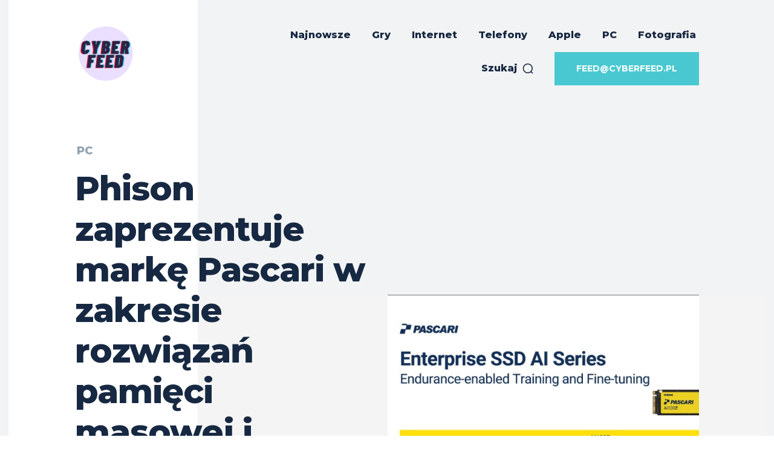

--- FILE ---
content_type: text/html; charset=utf-8
request_url: https://www.google.com/recaptcha/api2/aframe
body_size: 266
content:
<!DOCTYPE HTML><html><head><meta http-equiv="content-type" content="text/html; charset=UTF-8"></head><body><script nonce="QwDpYZIP1-s-FuqUzBJFYg">/** Anti-fraud and anti-abuse applications only. See google.com/recaptcha */ try{var clients={'sodar':'https://pagead2.googlesyndication.com/pagead/sodar?'};window.addEventListener("message",function(a){try{if(a.source===window.parent){var b=JSON.parse(a.data);var c=clients[b['id']];if(c){var d=document.createElement('img');d.src=c+b['params']+'&rc='+(localStorage.getItem("rc::a")?sessionStorage.getItem("rc::b"):"");window.document.body.appendChild(d);sessionStorage.setItem("rc::e",parseInt(sessionStorage.getItem("rc::e")||0)+1);localStorage.setItem("rc::h",'1768775166877');}}}catch(b){}});window.parent.postMessage("_grecaptcha_ready", "*");}catch(b){}</script></body></html>